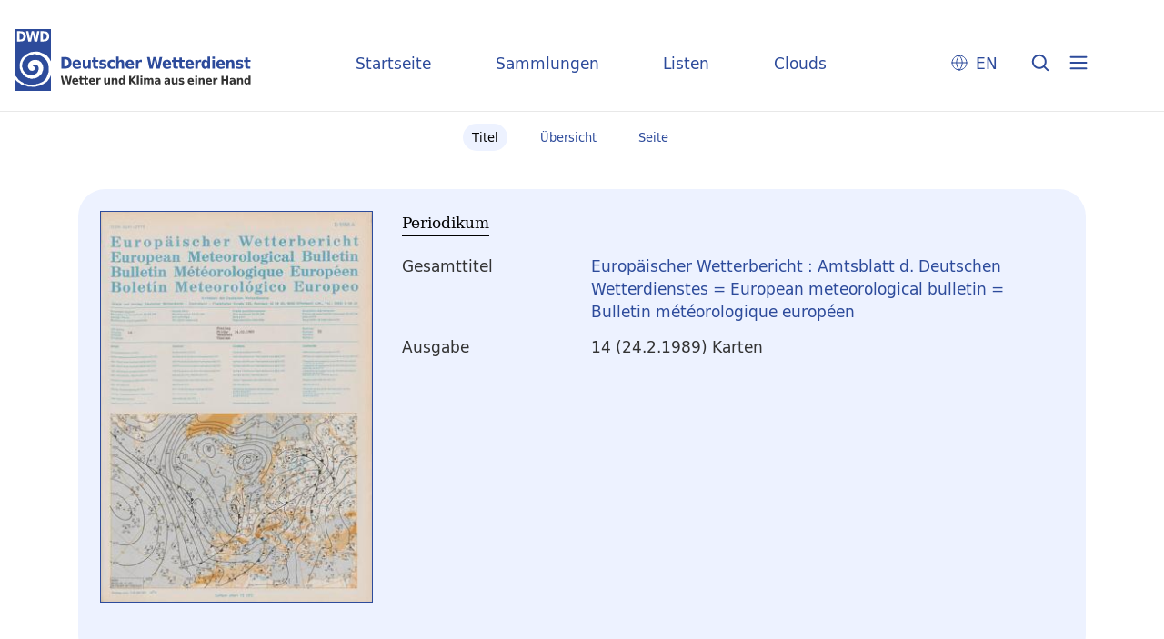

--- FILE ---
content_type: image/svg+xml
request_url: https://dwdbib.dwd.de/domainimage/dwd-logo-text.svg
body_size: 14205
content:
<svg width="260" height="68" viewBox="0 0 260 68" fill="none" xmlns="http://www.w3.org/2000/svg">
<path d="M50.8195 51.5416H52.9257L54.4 58.3115L55.8743 51.5416H58.0106L59.4549 58.3115L60.9292 51.5416H63.0354L61.0195 60.8389H58.492L56.9274 53.7681L55.3929 60.8389H52.8655L50.8195 51.5416ZM70.1664 57.3186C70.1664 56.2354 69.8655 55.3328 69.2637 54.6708C68.6619 54.0089 67.8495 53.6779 66.8566 53.6779C65.7434 53.6779 64.8708 54.0089 64.2389 54.6708C63.6071 55.3328 63.2761 56.2053 63.2761 57.3487C63.2761 58.492 63.6071 59.3947 64.2389 60.0266C64.9009 60.6584 65.7734 60.9894 66.9469 60.9894C67.4283 60.9894 67.9097 60.9292 68.3911 60.8389C68.8726 60.7186 69.354 60.5982 69.8354 60.3876V58.6726C69.354 58.9735 68.9026 59.154 68.4513 59.3044C68 59.4549 67.5487 59.5151 67.1274 59.5151C66.5858 59.5151 66.1947 59.3947 65.8938 59.1239C65.5929 58.8531 65.4124 58.462 65.3823 57.9505H70.1664V57.3186ZM65.4124 56.5965C65.4726 56.1451 65.623 55.7841 65.8637 55.5434C66.1044 55.3027 66.4354 55.1823 66.8265 55.1823C67.1876 55.1823 67.4885 55.3328 67.7292 55.5735C67.9398 55.8142 68.0602 56.1752 68.0602 56.5965H65.4124ZM71.7611 51.9027V53.8885H70.738V55.4832H71.7611V58.462C71.7611 59.3345 71.9416 59.9664 72.2726 60.3274C72.6035 60.6885 73.1752 60.869 73.9876 60.869H75.7327V59.2743H74.6796C74.3186 59.2743 74.108 59.2142 73.9876 59.0938C73.8672 58.9735 73.8071 58.7628 73.8071 58.4319V55.4531H75.9133V53.8584H73.8071V51.8726H71.7611V51.9027ZM76.9664 51.9027V53.8885H75.9433V55.4832H76.9664V58.462C76.9664 59.3345 77.1469 59.9664 77.4779 60.3274C77.8088 60.6885 78.3805 60.869 79.1929 60.869H80.938V59.2743H79.8849C79.5239 59.2743 79.3133 59.2142 79.1929 59.0938C79.0726 58.9735 79.0124 58.7628 79.0124 58.4319V55.4531H81.1186V53.8584H79.0124V51.8726H76.9664V51.9027ZM88.6708 57.3186C88.6708 56.2354 88.3699 55.3328 87.7681 54.6708C87.1664 54.0089 86.354 53.6779 85.3611 53.6779C84.2478 53.6779 83.3752 54.0089 82.7434 54.6708C82.1115 55.3328 81.7805 56.2053 81.7805 57.3487C81.7805 58.492 82.1115 59.3947 82.7434 60.0266C83.3752 60.6584 84.2779 60.9894 85.4513 60.9894C85.9327 60.9894 86.4141 60.9292 86.8956 60.8389C87.377 60.7186 87.8584 60.5982 88.3398 60.3876V58.6726C87.8584 58.9735 87.4071 59.154 86.9557 59.3044C86.5044 59.4549 86.0531 59.5151 85.6318 59.5151C85.0903 59.5151 84.6991 59.3947 84.3982 59.1239C84.0973 58.8531 83.9168 58.462 83.8867 57.9505H88.6708V57.3186ZM83.8867 56.5965C83.9469 56.1451 84.0973 55.7841 84.338 55.5434C84.5787 55.3027 84.9097 55.1823 85.3009 55.1823C85.6619 55.1823 85.9628 55.3328 86.2035 55.5735C86.4141 55.8142 86.5345 56.1752 86.5345 56.5965H83.8867ZM94.8389 53.7381L94.4779 53.708H94.2672C93.7858 53.708 93.3646 53.8283 93.0336 54.0089C92.7026 54.2195 92.4018 54.5505 92.131 55.0018V53.8584H90.0849V60.8389H92.131V57.6195C92.131 56.9274 92.2814 56.4159 92.5522 56.0549C92.823 55.6938 93.2442 55.5133 93.7557 55.5133C93.9363 55.5133 94.1168 55.5434 94.2973 55.5735C94.4779 55.6035 94.6584 55.6938 94.8389 55.7841V53.7381ZM98.5699 58.131C98.5699 59.0637 98.7504 59.7859 99.1416 60.2673C99.5327 60.7788 100.104 61.0195 100.827 61.0195C101.248 61.0195 101.609 60.9292 101.97 60.7487C102.301 60.5381 102.632 60.2372 102.963 59.846V60.869H105.009V53.8584H102.963V57.3186C102.963 57.9505 102.842 58.4319 102.602 58.7929C102.361 59.154 102.03 59.3345 101.609 59.3345C101.428 59.3345 101.278 59.3044 101.158 59.2142C101.007 59.1239 100.917 59.0336 100.827 58.8832C100.766 58.7628 100.706 58.5823 100.676 58.3416C100.646 58.1009 100.646 57.6797 100.646 57.1381V55.9947V54.5805V53.8584H98.6V58.131M113.253 56.5965C113.253 55.6637 113.073 54.9416 112.681 54.4301C112.29 53.9487 111.749 53.6779 110.996 53.6779C110.575 53.6779 110.214 53.7681 109.853 53.9788C109.492 54.1593 109.161 54.4602 108.86 54.8814V53.8584H106.814V60.8389H108.86V57.4089C108.86 56.777 108.981 56.2655 109.221 55.9044C109.462 55.5434 109.793 55.3628 110.244 55.3628C110.425 55.3628 110.575 55.3929 110.696 55.4832C110.816 55.5735 110.936 55.6637 111.027 55.8142C111.087 55.9044 111.117 56.085 111.147 56.2956C111.177 56.5363 111.177 56.9575 111.177 57.5292V60.0867V60.7788H113.223V56.5965M119.391 54.8814C119.12 54.4903 118.789 54.1894 118.458 53.9788C118.127 53.7982 117.706 53.6779 117.285 53.6779C116.503 53.6779 115.841 54.0089 115.329 54.7009C114.818 55.3929 114.577 56.2655 114.577 57.3487C114.577 58.4319 114.818 59.3044 115.329 59.9664C115.841 60.6584 116.473 60.9894 117.285 60.9894C117.736 60.9894 118.127 60.8991 118.458 60.7186C118.789 60.5381 119.12 60.2372 119.391 59.8159V60.8389H121.437V51.1505H119.391V54.8814ZM118.037 59.3947C117.616 59.3947 117.285 59.2142 117.044 58.8832C116.804 58.5221 116.683 58.0407 116.683 57.3788C116.683 56.7168 116.804 56.2053 117.044 55.8743C117.285 55.5133 117.616 55.3628 118.037 55.3628C118.488 55.3628 118.819 55.5434 119.06 55.8743C119.271 56.2053 119.391 56.7168 119.391 57.3788C119.391 58.0407 119.271 58.5522 119.06 58.8832C118.819 59.2142 118.488 59.3947 118.037 59.3947ZM126.011 60.8389H128.207V57.1682L131.607 60.8389H134.375L129.832 55.9345L133.954 51.5416H131.396L128.237 54.9416V51.5416H126.041V60.8389H126.011ZM134.616 60.8389H136.662V51.1505H134.616V60.8389ZM138.497 52.9859H140.543V51.1805H138.497V52.9859ZM138.497 60.8389H140.543V53.8584H138.497V60.8389ZM148.306 55.0319C148.126 54.6106 147.885 54.2797 147.524 54.0389C147.193 53.7982 146.802 53.6779 146.35 53.6779C145.959 53.6779 145.598 53.7982 145.267 53.9788C144.936 54.1593 144.665 54.4602 144.395 54.8513V53.8584H142.349V60.8389H144.395V57.4089C144.395 56.7469 144.515 56.2655 144.726 55.9044C144.936 55.5434 145.237 55.3929 145.628 55.3929C145.929 55.3929 146.17 55.5133 146.29 55.7239C146.411 55.9345 146.471 56.446 146.471 57.2283V60.869H148.517V57.4389C148.517 56.777 148.637 56.2655 148.848 55.9345C149.058 55.5735 149.359 55.423 149.75 55.423C150.051 55.423 150.262 55.5434 150.412 55.754C150.563 55.9646 150.593 56.3257 150.593 56.8372V57.0779V57.2283V60.869H152.639V56.6266C152.639 55.6938 152.458 54.9717 152.067 54.4602C151.676 53.9788 151.134 53.708 150.382 53.708C149.961 53.708 149.57 53.8283 149.209 54.0389C148.878 54.2797 148.577 54.5805 148.306 55.0319ZM160.432 56.8673C160.432 55.754 160.191 54.9416 159.65 54.4602C159.138 53.9788 158.296 53.708 157.152 53.708C156.701 53.708 156.28 53.7381 155.828 53.7982C155.377 53.8584 154.956 53.9487 154.504 54.069V55.754C154.835 55.5735 155.166 55.423 155.558 55.3328C155.949 55.2425 156.34 55.1823 156.791 55.1823C157.333 55.1823 157.724 55.2726 157.995 55.423C158.235 55.5735 158.386 55.8443 158.386 56.2053V56.3558H157.182C156.099 56.3558 155.257 56.5363 154.745 56.9274C154.234 57.3186 153.963 57.9204 153.963 58.7328C153.963 59.4248 154.173 59.9664 154.595 60.3876C155.016 60.8089 155.558 61.0195 156.219 61.0195C156.701 61.0195 157.122 60.9292 157.483 60.7487C157.844 60.5681 158.145 60.2372 158.416 59.8159V60.8389H160.462V56.8673M158.386 57.7097V57.9505C158.386 58.4018 158.235 58.7628 157.995 59.0637C157.724 59.3646 157.423 59.5151 157.032 59.5151C156.731 59.5151 156.49 59.4248 156.31 59.2743C156.129 59.1239 156.039 58.8832 156.039 58.6124C156.039 58.3115 156.159 58.0708 156.37 57.9204C156.581 57.7699 156.911 57.6797 157.333 57.6797H158.386V57.7097ZM171.113 56.8673C171.113 55.754 170.873 54.9416 170.331 54.4602C169.819 53.9788 168.977 53.708 167.834 53.708C167.382 53.708 166.961 53.7381 166.51 53.7982C166.058 53.8584 165.637 53.9487 165.186 54.069V55.754C165.517 55.5735 165.878 55.423 166.239 55.3328C166.63 55.2425 167.021 55.1823 167.473 55.1823C168.014 55.1823 168.405 55.2726 168.646 55.423C168.917 55.5735 169.037 55.8443 169.037 56.2053V56.3558H167.834C166.72 56.3558 165.908 56.5363 165.396 56.9274C164.885 57.3186 164.614 57.9204 164.614 58.7328C164.614 59.4248 164.825 59.9664 165.246 60.3876C165.667 60.8089 166.209 61.0195 166.871 61.0195C167.352 61.0195 167.773 60.9292 168.134 60.7487C168.465 60.5681 168.766 60.2372 169.067 59.8159V60.8389H171.113V56.8673ZM169.037 57.7097V57.9505C169.037 58.4018 168.887 58.7628 168.646 59.0637C168.375 59.3646 168.074 59.5151 167.683 59.5151C167.382 59.5151 167.142 59.4248 166.961 59.2743C166.781 59.1239 166.69 58.8832 166.69 58.6124C166.69 58.3115 166.811 58.0708 167.021 57.9204C167.232 57.7699 167.563 57.6797 167.984 57.6797H169.037V57.7097ZM172.798 58.131C172.798 59.0637 172.979 59.7859 173.37 60.2673C173.761 60.7788 174.333 61.0195 175.055 61.0195C175.476 61.0195 175.837 60.9292 176.198 60.7487C176.559 60.5381 176.86 60.2372 177.191 59.846V60.869H179.237V53.8584H177.191V57.3186C177.191 57.9505 177.071 58.4319 176.83 58.7929C176.589 59.154 176.258 59.3345 175.807 59.3345C175.627 59.3345 175.476 59.3044 175.356 59.2142C175.235 59.1239 175.115 59.0336 175.025 58.8832C174.965 58.7628 174.904 58.5823 174.874 58.3416C174.844 58.1009 174.844 57.6797 174.844 57.1381V55.9947V54.5805V53.8584H172.798V58.131ZM186.067 54.0991C185.586 53.9487 185.135 53.8584 184.713 53.7982C184.292 53.7381 183.901 53.708 183.51 53.708C182.547 53.708 181.855 53.8885 181.373 54.2496C180.922 54.6106 180.681 55.1522 180.681 55.9044C180.681 56.5965 180.862 57.108 181.223 57.4389C181.584 57.7699 182.216 58.0106 183.149 58.131L183.51 58.1912C183.931 58.2513 184.202 58.3115 184.352 58.4018C184.473 58.5221 184.563 58.6425 184.563 58.8531C184.563 59.0938 184.473 59.2743 184.262 59.3947C184.051 59.5151 183.75 59.5752 183.359 59.5752C182.908 59.5752 182.487 59.5151 182.065 59.4248C181.644 59.3044 181.223 59.154 180.802 58.9434V60.6283C181.283 60.7788 181.734 60.869 182.216 60.9593C182.667 61.0496 183.088 61.0797 183.54 61.0797C184.533 61.0797 185.285 60.8991 185.796 60.5381C186.308 60.1469 186.549 59.6053 186.549 58.8531C186.549 58.131 186.368 57.6195 186.007 57.2885C185.646 56.9575 184.924 56.7168 183.901 56.5664L183.54 56.5062C183.179 56.446 182.908 56.3859 182.758 56.2956C182.637 56.2053 182.547 56.0549 182.547 55.8743C182.547 55.6637 182.637 55.4832 182.818 55.3929C182.998 55.2726 183.299 55.2425 183.69 55.2425C184.051 55.2425 184.442 55.3027 184.834 55.3929C185.255 55.4832 185.646 55.6336 186.097 55.8443V54.0991M197.2 57.3186C197.2 56.2354 196.899 55.3328 196.297 54.6708C195.696 54.0089 194.883 53.6779 193.89 53.6779C192.777 53.6779 191.904 54.0089 191.273 54.6708C190.641 55.3328 190.34 56.2053 190.34 57.3487C190.34 58.492 190.671 59.3947 191.303 60.0266C191.965 60.6584 192.837 60.9894 194.011 60.9894C194.492 60.9894 194.973 60.9292 195.455 60.8389C195.936 60.7186 196.418 60.5982 196.899 60.3876V58.6726C196.418 58.9735 195.966 59.154 195.515 59.3044C195.064 59.4549 194.612 59.5151 194.191 59.5151C193.68 59.5151 193.258 59.3947 192.958 59.1239C192.657 58.8531 192.476 58.462 192.446 57.9505H197.23V57.3186M192.446 56.5965C192.506 56.1451 192.657 55.7841 192.927 55.5434C193.168 55.3027 193.499 55.1823 193.89 55.1823C194.251 55.1823 194.552 55.3328 194.793 55.5735C195.004 55.8142 195.124 56.1752 195.124 56.5965H192.446ZM198.644 52.9859H200.69V51.1805H198.644V52.9859ZM198.644 60.8389H200.69V53.8584H198.644V60.8389ZM208.934 56.5965C208.934 55.6637 208.754 54.9416 208.363 54.4301C207.972 53.9487 207.43 53.6779 206.678 53.6779C206.257 53.6779 205.896 53.7681 205.534 53.9788C205.173 54.1593 204.842 54.4602 204.542 54.8814V53.8584H202.496V60.8389H204.542V57.4089C204.542 56.777 204.662 56.2655 204.903 55.9044C205.143 55.5434 205.474 55.3628 205.896 55.3628C206.076 55.3628 206.227 55.3929 206.377 55.4832C206.497 55.5735 206.618 55.6637 206.708 55.8142C206.768 55.9044 206.798 56.085 206.828 56.2956C206.858 56.5363 206.858 56.9575 206.858 57.5292V60.0867V60.7788H208.904V56.5965M217.119 57.3186C217.119 56.2354 216.818 55.3328 216.216 54.6708C215.614 54.0089 214.802 53.6779 213.809 53.6779C212.696 53.6779 211.823 54.0089 211.191 54.6708C210.559 55.3328 210.258 56.2053 210.258 57.3487C210.258 58.492 210.589 59.3947 211.221 60.0266C211.853 60.6584 212.756 60.9894 213.929 60.9894C214.411 60.9894 214.892 60.9292 215.373 60.8389C215.855 60.7186 216.336 60.5982 216.818 60.3876V58.6726C216.336 58.9735 215.885 59.154 215.434 59.3044C214.982 59.4549 214.531 59.5151 214.11 59.5151C213.568 59.5151 213.147 59.3947 212.846 59.1239C212.545 58.8531 212.395 58.462 212.335 57.9505H217.119V57.3186ZM212.335 56.5965C212.395 56.1451 212.545 55.7841 212.786 55.5434C213.027 55.3027 213.357 55.1823 213.749 55.1823C214.11 55.1823 214.411 55.3328 214.651 55.5735C214.862 55.8142 214.982 56.1752 214.982 56.5965H212.335ZM223.287 53.7381L222.926 53.708H222.715C222.234 53.708 221.842 53.8283 221.481 54.0089C221.15 54.2195 220.85 54.5505 220.579 55.0018V53.8584H218.533V60.8389H220.579V57.6195C220.579 56.9274 220.729 56.4159 221 56.0549C221.271 55.6938 221.692 55.5133 222.204 55.5133C222.384 55.5133 222.565 55.5434 222.745 55.5735C222.926 55.6035 223.106 55.6938 223.287 55.7841V53.7381ZM227.409 60.8389H229.635V56.8974H232.885V60.8389H235.081V51.5416H232.885V55.092H229.635V51.5416H227.409V60.8389ZM242.995 56.8673C242.995 55.754 242.754 54.9416 242.212 54.4602C241.701 53.9788 240.858 53.708 239.715 53.708C239.264 53.708 238.842 53.7381 238.391 53.7982C237.94 53.8584 237.519 53.9487 237.067 54.069V55.754C237.398 55.5735 237.759 55.423 238.12 55.3328C238.511 55.2425 238.903 55.1823 239.354 55.1823C239.896 55.1823 240.287 55.2726 240.557 55.423C240.798 55.5735 240.949 55.8443 240.949 56.2053V56.3558H239.745C238.632 56.3558 237.819 56.5363 237.308 56.9274C236.796 57.3186 236.526 57.9204 236.526 58.7328C236.526 59.4248 236.736 59.9664 237.127 60.3876C237.549 60.8089 238.09 61.0195 238.752 61.0195C239.234 61.0195 239.655 60.9292 240.016 60.7487C240.347 60.5681 240.678 60.2372 240.949 59.8159V60.8389H243.025V56.8673M240.949 57.7097V57.9505C240.949 58.4018 240.828 58.7628 240.557 59.0637C240.287 59.3646 239.956 59.5151 239.595 59.5151C239.294 59.5151 239.053 59.4248 238.873 59.2743C238.692 59.1239 238.602 58.8832 238.602 58.6124C238.602 58.3115 238.722 58.0708 238.933 57.9204C239.143 57.7699 239.474 57.6797 239.896 57.6797H240.949V57.7097ZM251.209 56.5965C251.209 55.6637 250.998 54.9416 250.637 54.4301C250.246 53.9487 249.704 53.6779 248.952 53.6779C248.531 53.6779 248.14 53.7681 247.809 53.9788C247.448 54.1593 247.147 54.4602 246.816 54.8814V53.8584H244.77V60.8389H246.816V57.4089C246.816 56.777 246.936 56.2655 247.177 55.9044C247.418 55.5434 247.749 55.3628 248.2 55.3628C248.381 55.3628 248.531 55.3929 248.681 55.4832C248.802 55.5735 248.922 55.6637 249.012 55.8142C249.073 55.9044 249.103 56.085 249.133 56.2956C249.163 56.5363 249.163 56.9575 249.163 57.5292V60.0867V60.7788H251.209V56.5965ZM257.347 54.8814C257.046 54.4903 256.745 54.1894 256.414 53.9788C256.083 53.7982 255.662 53.6779 255.241 53.6779C254.458 53.6779 253.796 54.0089 253.285 54.7009C252.773 55.3929 252.533 56.2655 252.533 57.3487C252.533 58.4319 252.773 59.3044 253.285 59.9664C253.796 60.6584 254.428 60.9894 255.241 60.9894C255.692 60.9894 256.083 60.8991 256.414 60.7186C256.745 60.5381 257.046 60.2372 257.347 59.8159V60.8389H259.393V51.1505H257.347V54.8814ZM255.993 59.3947C255.572 59.3947 255.241 59.2142 255 58.8832C254.759 58.5221 254.639 58.0407 254.639 57.3788C254.639 56.7168 254.759 56.2053 255 55.8743C255.241 55.5133 255.572 55.3628 255.993 55.3628C256.444 55.3628 256.775 55.5434 257.016 55.8743C257.257 56.2053 257.377 56.7168 257.377 57.3788C257.377 58.0407 257.257 58.5522 257.016 58.8832C256.775 59.2142 256.414 59.3947 255.993 59.3947Z" fill="#333333"/>
<path d="M51.6018 30.7504H54.7912C56.5664 30.7504 57.8903 30.9009 58.7628 31.1717C59.6354 31.4425 60.3876 31.9239 60.9894 32.5557C61.531 33.1274 61.9522 33.7894 62.223 34.5416C62.4938 35.2938 62.6443 36.1363 62.6443 37.0991C62.6443 38.0619 62.4938 38.9044 62.223 39.6867C61.9522 40.4389 61.5611 41.1009 60.9894 41.6726C60.3575 42.3345 59.6053 42.7858 58.7327 43.0566C57.8602 43.3274 56.5363 43.4779 54.7912 43.4779H51.6018V30.7504ZM54.6407 33.2478V41.0106H55.7239C56.9575 41.0106 57.8903 40.6796 58.5522 40.0177C59.2142 39.3557 59.5151 38.3929 59.5151 37.0991C59.5151 35.8354 59.1841 34.8726 58.5522 34.2106C57.8903 33.5487 56.9575 33.2177 55.7239 33.2177H54.6407V33.2478ZM73.0549 38.6938V39.5664H66.4956C66.5558 40.2885 66.7965 40.8301 67.2177 41.1911C67.6389 41.5522 68.2106 41.7327 68.9328 41.7327C69.5345 41.7327 70.1363 41.6425 70.7381 41.4319C71.3699 41.2513 72.0018 40.9504 72.6336 40.5593V42.9062C71.9717 43.177 71.3097 43.3876 70.6478 43.538C69.9858 43.6885 69.3239 43.7487 68.662 43.7487C67.0673 43.7487 65.8336 43.2973 64.9611 42.4248C64.0885 41.5522 63.6372 40.3186 63.6372 38.7239C63.6372 37.1593 64.0584 35.9257 64.931 35.0531C65.8035 34.1504 66.977 33.6991 68.5115 33.6991C69.8956 33.6991 71.0089 34.1504 71.8212 35.0531C72.6336 35.9858 73.0549 37.1894 73.0549 38.6938ZM70.1664 37.6708C70.1664 37.0991 70.0159 36.6177 69.715 36.2566C69.4142 35.8956 68.9929 35.715 68.4814 35.715C67.9398 35.715 67.4885 35.8655 67.1575 36.2265C66.8266 36.5575 66.6159 37.0389 66.5257 37.6708H70.1664ZM74.8903 39.777C74.8903 41.0708 75.1611 42.0637 75.6726 42.7257C76.2142 43.4177 76.9664 43.7487 77.9894 43.7487C78.5611 43.7487 79.0726 43.5982 79.554 43.3575C80.0354 43.0867 80.4867 42.6655 80.908 42.1239V43.508H83.7062V33.9398H80.9381V38.6637C80.9381 39.5363 80.7876 40.1982 80.4266 40.7097C80.0956 41.1911 79.6443 41.4319 79.0425 41.4319C78.8018 41.4319 78.5912 41.3717 78.4106 41.2814C78.2301 41.1611 78.0797 41.0106 77.9593 40.8301C77.869 40.6796 77.8089 40.4389 77.7788 40.0779C77.7487 39.7469 77.7186 39.1752 77.7186 38.423V36.8584V34.9027V33.9398H74.8903V39.777ZM86.5044 31.2319V33.9398H85.1204V36.1363H86.5044V40.1982C86.5044 41.4018 86.7451 42.2442 87.1965 42.7558C87.6478 43.2673 88.4602 43.508 89.5735 43.508H91.9805V41.3115H90.5363C90.0549 41.3115 89.754 41.2212 89.5735 41.0708C89.423 40.9204 89.3327 40.6195 89.3327 40.1681V36.1062H92.2212V33.9097H89.3327V31.2018H86.5044V31.2319ZM100.616 34.2407C99.954 34.0602 99.3221 33.9097 98.7505 33.8195C98.1788 33.7292 97.6372 33.6991 97.1257 33.6991C95.8018 33.6991 94.8089 33.9398 94.177 34.4513C93.5451 34.9327 93.2142 35.685 93.2142 36.708C93.2142 37.6407 93.4549 38.3327 93.9664 38.8142C94.4779 39.2655 95.3504 39.5965 96.5841 39.7469L97.0655 39.8071C97.6372 39.8973 98.0283 39.9876 98.2089 40.138C98.3894 40.2584 98.5097 40.469 98.5097 40.7398C98.5097 41.0708 98.3593 41.3115 98.0885 41.4619C97.8177 41.6425 97.3965 41.7027 96.8549 41.7027C96.2531 41.7027 95.6513 41.6124 95.0496 41.492C94.4779 41.3416 93.9062 41.1009 93.3345 40.8301V43.1469C93.9965 43.3575 94.6283 43.508 95.2301 43.5982C95.862 43.7186 96.4637 43.7487 97.0354 43.7487C98.4195 43.7487 99.4425 43.4779 100.135 42.9664C100.827 42.4549 101.188 41.6726 101.188 40.6496C101.188 39.6867 100.947 38.9646 100.435 38.5133C99.954 38.0619 98.9611 37.731 97.5168 37.5204L97.0354 37.4301C96.5239 37.3699 96.1628 37.2796 95.9823 37.1292C95.8018 36.9788 95.6814 36.7982 95.6814 36.5575C95.6814 36.2566 95.8319 36.046 96.0726 35.8956C96.3434 35.7451 96.7345 35.685 97.2761 35.685C97.7575 35.685 98.2991 35.7451 98.8708 35.8956C99.4124 36.0159 100.014 36.2265 100.616 36.4973V34.2407ZM109.883 34.2407C109.432 34.0602 109.011 33.9398 108.559 33.8496C108.108 33.7593 107.657 33.7292 107.205 33.7292C105.611 33.7292 104.377 34.1805 103.474 35.0531C102.572 35.9257 102.12 37.1593 102.12 38.754C102.12 40.3186 102.572 41.5522 103.474 42.4549C104.377 43.3274 105.611 43.7788 107.205 43.7788C107.657 43.7788 108.108 43.7186 108.559 43.6283C109.011 43.5381 109.462 43.4177 109.883 43.2372V40.7398C109.552 41.0106 109.191 41.2212 108.8 41.3717C108.409 41.5221 107.988 41.5823 107.536 41.5823C106.754 41.5823 106.152 41.3416 105.701 40.8301C105.28 40.3186 105.039 39.6265 105.039 38.754C105.039 37.8513 105.25 37.1593 105.701 36.6779C106.152 36.1965 106.754 35.9257 107.536 35.9257C107.958 35.9257 108.349 35.9858 108.74 36.1363C109.131 36.2867 109.522 36.4973 109.883 36.7681V34.2407ZM120.595 37.6708C120.595 36.377 120.324 35.3841 119.812 34.7221C119.301 34.0301 118.519 33.6991 117.496 33.6991C116.924 33.6991 116.382 33.8195 115.901 34.0903C115.419 34.3611 114.968 34.7823 114.547 35.3239V30.2088H111.749V43.4779H114.547V38.7841C114.547 37.9115 114.697 37.2195 115.058 36.738C115.389 36.2566 115.841 35.9858 116.442 35.9858C116.683 35.9858 116.894 36.046 117.074 36.1664C117.255 36.2867 117.405 36.4372 117.526 36.6177C117.616 36.7681 117.676 37.0088 117.706 37.3097C117.736 37.6106 117.766 38.1823 117.766 39.0248V42.515V43.4779H120.595V37.6708ZM131.427 38.6938V39.5664H124.867C124.927 40.2885 125.168 40.8301 125.589 41.1911C126.011 41.5522 126.582 41.7327 127.304 41.7327C127.906 41.7327 128.508 41.6425 129.11 41.4319C129.712 41.2513 130.373 40.9504 131.005 40.5593V42.9062C130.343 43.177 129.681 43.3876 129.019 43.538C128.358 43.6885 127.696 43.7487 127.034 43.7487C125.439 43.7487 124.205 43.2973 123.333 42.4248C122.46 41.5522 122.009 40.3186 122.009 38.7239C122.009 37.1593 122.46 35.9257 123.303 35.0531C124.175 34.1504 125.349 33.6991 126.853 33.6991C128.237 33.6991 129.35 34.1504 130.163 35.0531C131.005 35.9858 131.427 37.1894 131.427 38.6938ZM128.538 37.6708C128.538 37.0991 128.388 36.6177 128.087 36.2566C127.786 35.8956 127.365 35.715 126.853 35.715C126.312 35.715 125.86 35.8655 125.529 36.2265C125.198 36.5575 124.988 37.0389 124.897 37.6708H128.538ZM139.881 33.7894C139.671 33.7593 139.52 33.7593 139.4 33.7292L139.099 33.6991C138.437 33.6991 137.896 33.8496 137.414 34.1504C136.963 34.4212 136.542 34.9027 136.181 35.5345V33.9699H133.382V43.538H136.181V39.115C136.181 38.1823 136.361 37.4602 136.752 36.9487C137.143 36.4372 137.685 36.1965 138.437 36.1965C138.678 36.1965 138.919 36.2265 139.159 36.2867C139.4 36.3469 139.641 36.4372 139.912 36.5575L139.881 33.7894ZM148.427 43.508H151.917L154.023 33.8195L156.159 43.508H159.65L162.418 30.7504H159.529L157.513 40.0177L155.497 30.7504H152.609L150.593 40.0177L148.577 30.7504H145.689L148.427 43.508ZM172.196 38.6938V39.5664H165.637C165.697 40.2885 165.938 40.8301 166.359 41.1911C166.781 41.5522 167.352 41.7327 168.074 41.7327C168.676 41.7327 169.278 41.6425 169.88 41.4319C170.481 41.2513 171.143 40.9504 171.775 40.5593V42.9062C171.113 43.177 170.451 43.3876 169.789 43.538C169.127 43.6885 168.465 43.7487 167.804 43.7487C166.209 43.7487 164.975 43.2973 164.103 42.4248C163.23 41.5522 162.779 40.3186 162.779 38.7239C162.779 37.1593 163.23 35.9257 164.073 35.0531C164.945 34.1504 166.119 33.6991 167.653 33.6991C169.037 33.6991 170.15 34.1504 170.963 35.0531C171.775 35.9858 172.196 37.1894 172.196 38.6938ZM169.308 37.6708C169.308 37.0991 169.158 36.6177 168.857 36.2566C168.556 35.8956 168.135 35.715 167.623 35.715C167.081 35.715 166.63 35.8655 166.299 36.2265C165.968 36.5575 165.758 37.0389 165.667 37.6708H169.308ZM174.393 31.2319V33.9398H173.009V36.1363H174.393V40.1982C174.393 41.4018 174.634 42.2442 175.085 42.7558C175.536 43.2673 176.349 43.508 177.432 43.508H179.839V41.3115H178.425C177.943 41.3115 177.612 41.2212 177.462 41.0708C177.312 40.9204 177.221 40.6195 177.221 40.1681V36.1062H180.11V33.9097H177.221V31.2018H174.393V31.2319ZM181.193 31.2319V33.9398H179.809V36.1363H181.193V40.1982C181.193 41.4018 181.434 42.2442 181.885 42.7558C182.366 43.2673 183.149 43.508 184.262 43.508H186.669V41.3115H185.225C184.743 41.3115 184.442 41.2212 184.262 41.0708C184.112 40.9204 184.021 40.6195 184.021 40.1681V36.1062H186.91V33.9097H184.021V31.2018H181.193V31.2319ZM197.2 38.6938V39.5664H190.641C190.701 40.2885 190.942 40.8301 191.363 41.1911C191.784 41.5522 192.356 41.7327 193.078 41.7327C193.68 41.7327 194.281 41.6425 194.883 41.4319C195.515 41.2513 196.147 40.9504 196.779 40.5593V42.9062C196.117 43.177 195.455 43.3876 194.793 43.538C194.131 43.6885 193.469 43.7487 192.807 43.7487C191.212 43.7487 189.979 43.2973 189.106 42.4248C188.234 41.5522 187.782 40.3186 187.782 38.7239C187.782 37.1593 188.204 35.9257 189.076 35.0531C189.949 34.1504 191.122 33.6991 192.657 33.6991C194.041 33.6991 195.154 34.1504 195.966 35.0531C196.779 35.9858 197.2 37.1894 197.2 38.6938ZM194.312 37.6708C194.312 37.0991 194.161 36.6177 193.86 36.2566C193.559 35.8956 193.138 35.715 192.627 35.715C192.085 35.715 191.634 35.8655 191.303 36.2265C190.972 36.5575 190.761 37.0389 190.671 37.6708H194.312ZM205.294 33.7894C205.083 33.7593 204.933 33.7593 204.812 33.7292L204.512 33.6991C203.85 33.6991 203.308 33.8496 202.827 34.1504C202.375 34.4212 201.954 34.9027 201.593 35.5345V33.9699H198.795V43.538H201.593V39.115C201.593 38.1823 201.773 37.4602 202.165 36.9487C202.556 36.4372 203.097 36.1965 203.819 36.1965C204.06 36.1965 204.301 36.2265 204.542 36.2867C204.782 36.3469 205.023 36.4372 205.294 36.5575V33.7894ZM212.154 35.354V30.2389H214.982V43.508H212.154V42.1239C211.763 42.6956 211.342 43.0867 210.86 43.3575C210.409 43.6283 209.867 43.7487 209.235 43.7487C208.152 43.7487 207.28 43.2673 206.558 42.3345C205.865 41.4018 205.504 40.1982 205.504 38.7239C205.504 37.2496 205.865 36.046 206.558 35.1133C207.25 34.1805 208.152 33.6991 209.235 33.6991C209.837 33.6991 210.379 33.8496 210.86 34.0903C211.342 34.3611 211.763 34.7823 212.154 35.354ZM210.289 41.5221C210.89 41.5221 211.372 41.2814 211.673 40.8C212.004 40.3186 212.154 39.6265 212.154 38.7239C212.154 37.8212 212.004 37.1292 211.673 36.6478C211.372 36.1664 210.89 35.9257 210.289 35.9257C209.687 35.9257 209.235 36.1664 208.904 36.6478C208.604 37.1292 208.423 37.8212 208.423 38.7239C208.423 39.6265 208.573 40.3186 208.904 40.8C209.235 41.2814 209.717 41.5221 210.289 41.5221ZM217.48 30.2088H220.308V32.7062H217.48V30.2088ZM217.48 33.9398H220.308V43.508H217.48V33.9398ZM231.23 38.6938V39.5664H224.671C224.731 40.2885 224.972 40.8301 225.393 41.1911C225.814 41.5522 226.386 41.7327 227.108 41.7327C227.71 41.7327 228.312 41.6425 228.913 41.4319C229.545 41.2513 230.177 40.9504 230.809 40.5593V42.9062C230.147 43.177 229.485 43.3876 228.823 43.538C228.161 43.6885 227.499 43.7487 226.837 43.7487C225.242 43.7487 224.009 43.2973 223.136 42.4248C222.264 41.5522 221.812 40.3186 221.812 38.7239C221.812 37.1593 222.234 35.9257 223.106 35.0531C223.979 34.1504 225.152 33.6991 226.687 33.6991C228.071 33.6991 229.184 34.1504 229.996 35.0531C230.809 35.9858 231.23 37.1894 231.23 38.6938ZM228.342 37.6708C228.342 37.0991 228.191 36.6177 227.89 36.2566C227.589 35.8956 227.168 35.715 226.657 35.715C226.115 35.715 225.664 35.8655 225.333 36.2265C225.002 36.5575 224.791 37.0389 224.701 37.6708H228.342ZM241.641 37.6708C241.641 36.377 241.37 35.3841 240.858 34.7221C240.347 34.0301 239.565 33.6991 238.542 33.6991C237.97 33.6991 237.458 33.8195 236.977 34.0903C236.496 34.3611 236.044 34.7823 235.623 35.3239V33.9398H232.825V43.508H235.623V38.8142C235.623 37.9416 235.773 37.2496 236.104 36.7681C236.435 36.2867 236.887 36.0159 237.488 36.0159C237.729 36.0159 237.94 36.0761 238.15 36.1965C238.331 36.3168 238.481 36.4673 238.602 36.6478C238.692 36.7982 238.752 37.0389 238.782 37.3398C238.812 37.6407 238.842 38.2124 238.842 39.0248V42.5451V43.508H241.671V37.6708M250.938 34.2407C250.276 34.0602 249.644 33.9097 249.073 33.8195C248.501 33.7292 247.959 33.6991 247.448 33.6991C246.124 33.6991 245.161 33.9398 244.499 34.4513C243.867 34.9327 243.536 35.685 243.536 36.708C243.536 37.6407 243.777 38.3327 244.289 38.8142C244.8 39.2655 245.673 39.5965 246.936 39.7469L247.418 39.8071C247.989 39.8973 248.381 39.9876 248.561 40.138C248.742 40.2584 248.862 40.469 248.862 40.7398C248.862 41.0708 248.742 41.3115 248.441 41.4619C248.17 41.6425 247.749 41.7027 247.207 41.7027C246.605 41.7027 246.004 41.6124 245.402 41.492C244.83 41.3416 244.228 41.1009 243.687 40.8301V43.1469C244.349 43.3575 244.981 43.508 245.582 43.5982C246.214 43.7186 246.816 43.7487 247.388 43.7487C248.772 43.7487 249.795 43.4779 250.487 42.9664C251.179 42.4549 251.51 41.6726 251.51 40.6496C251.51 39.6867 251.269 38.9646 250.758 38.5133C250.276 38.0619 249.283 37.731 247.839 37.5204L247.358 37.4301C246.846 37.3699 246.485 37.2796 246.304 37.1292C246.094 36.9788 246.004 36.7982 246.004 36.5575C246.004 36.2566 246.154 36.046 246.395 35.8956C246.665 35.7451 247.057 35.685 247.598 35.685C248.08 35.685 248.621 35.7451 249.193 35.8956C249.735 36.0159 250.336 36.2265 250.938 36.4973V34.2407ZM253.706 31.2319V33.9398H252.322V36.1363H253.706V40.1982C253.706 41.4018 253.947 42.2442 254.398 42.7558C254.85 43.2673 255.662 43.508 256.745 43.508H259.152V41.3115H257.708C257.227 41.3115 256.896 41.2212 256.745 41.0708C256.595 40.9204 256.504 40.6195 256.504 40.1681V36.1062H259.393V33.9097H256.504V31.2018H253.706V31.2319Z" fill="#2D4B9B"/>
<path d="M1.51786 51.9327C0.535714 50.8496 0.47619 50.2779 0.0892857 49.0443V0H40V35.354C39.7619 35.0832 39.494 34.8425 39.3452 34.5115C39.1964 34.1805 39.1369 33.8496 38.8393 33.6088V33.2177C37.9762 32.1646 37.1429 30.931 36.1607 29.908C35.8631 29.577 35.4464 29.1257 35.119 28.9752C34.7321 28.7947 34.256 28.8248 33.8988 28.5239C33.869 28.3735 33.8393 28.2832 33.869 28.1027C33.3036 28.0124 32.9762 27.7115 32.7381 27.2903C32.0536 27.4407 31.7262 26.8389 31.3988 26.7487C31.1607 26.6584 30.8929 26.7487 30.6548 26.6584C30.4464 26.5982 30.2976 26.3876 30.119 26.2973C29.9405 26.2372 29.7619 26.2673 29.6131 26.2071C29.494 26.177 29.4048 26.0566 29.2857 26.0265C29.1667 25.9664 29.0179 25.9664 28.8988 25.9062C28.6905 25.7858 28.5119 25.5451 28.2738 25.4549C27.8571 25.2743 27.381 25.3044 27.0238 25.0035C26.6071 25.1841 26.131 24.9133 25.6548 24.8531C24.7917 24.7327 23.7798 24.6726 22.8571 24.7027C21.5476 24.7327 20.2381 25.2442 18.8988 25.2442C18.75 25.2442 18.5714 25.1841 18.4226 25.2142C17.6786 25.2743 16.9345 25.7858 16.3095 26.1168C15.2976 26.5982 14.3155 27.1398 13.3333 27.5912C12.4702 27.9823 11.9643 28.3133 11.3988 28.7947C11.2202 28.9451 11.0119 29.1257 10.9226 29.2159C10.8036 29.3664 10.8036 29.577 10.7143 29.6673C10.5952 29.8177 10.3571 29.9681 10.1786 30.0885C8.95833 30.9611 8.15476 31.9239 7.5 33.3381C7.20238 34.0301 6.78571 34.6319 6.54762 35.2938C6.0119 36.708 5.625 38.2726 5.59524 40.108C5.59524 40.1982 5.71428 40.1982 5.74405 40.2885C5.83333 40.4991 5.86309 41.0708 5.86309 41.3717C5.89286 41.9133 5.68452 42.515 5.74405 43.0566C5.77381 43.3575 5.98214 43.6885 6.10119 44.0195C6.45833 45.0425 6.875 46.0655 7.2619 46.9381C7.35119 47.0584 7.11309 47.1788 7.14286 47.3593C7.73809 47.4496 7.76786 48.0814 8.24405 48.2619C8.27381 48.4124 8.125 48.4726 8.18452 48.5628C8.36309 48.5628 8.60119 48.4726 8.75 48.5628C9.04762 50.308 10.2679 51.1805 11.6071 51.8726C11.8155 52.5646 12.4405 52.685 13.0952 52.9558C13.9881 53.3168 14.8809 54.0089 15.8036 54.1292C16.0714 54.1593 16.3988 54.069 16.6667 54.1292C16.875 54.1894 16.994 54.4903 17.2024 54.5504C17.5298 54.4301 17.6786 54.4903 18.0357 54.4903C18.244 54.6708 18.4524 54.8814 18.869 54.8513C19.4048 54.8212 20.119 54.3699 20.8631 54.3097C21.3988 54.2496 21.9643 54.5204 22.3512 54.4602C22.619 54.4301 23.0952 54.069 23.4821 53.9186C23.8988 53.7681 24.4048 53.6177 24.7024 53.4673C25.0595 53.2867 25.3571 53.0159 25.7143 52.8053C26.1012 52.5947 26.5179 52.4443 26.8155 52.2336C27.0536 52.0531 27.2024 51.7221 27.4405 51.4814C27.8571 51.0602 28.3929 50.6991 28.8095 50.2478C29.2262 49.7965 29.7024 49.285 30 48.7735C30.3571 48.1416 30.4464 47.3593 30.7143 46.5469C30.8631 46.0956 31.2202 45.7345 31.3393 45.3133C31.4583 44.9221 31.3393 44.3204 31.4286 43.7487C31.4583 43.4478 31.6667 43.177 31.6667 42.9363C31.6667 42.6354 31.4583 42.2142 31.3988 41.8832C31.3095 41.2513 31.369 40.5593 31.2202 40.0478C31.1309 39.8071 30.8929 39.6265 30.7738 39.3558C30.625 39.0248 30.5952 38.7239 30.5357 38.3929C30.0595 38.1522 29.9107 37.5805 29.6726 37.1894C29.3155 36.5876 28.8095 36.046 28.244 35.715C27.9762 35.5646 27.5893 35.4442 27.2917 35.2035C27.1131 35.0531 27.0238 34.7522 26.8155 34.6319C26.6667 34.5115 26.3988 34.5416 26.25 34.3611C26.1012 34.331 26.0417 34.4212 25.8929 34.3912C24.9405 33.8496 23.5119 33.8195 21.9643 33.8496C21.756 33.8496 21.8452 34.1204 21.6964 34.1504C21.25 33.7593 20.6845 34.3009 20.0893 34.1204C19.2262 34.5416 18.5119 35.0832 17.5 35.3239C17.1429 36.1664 16.369 36.4673 15.8036 37.0991C15.4762 37.4903 15.2679 38.1522 15.0298 38.754C14.6726 39.6265 14.6726 40.2283 14.7619 41.1912C14.8512 42.3646 15.119 42.7558 15.5059 43.508C15.6548 43.8089 15.8631 44.1398 16.0417 44.3504C16.369 44.7416 17.1131 45.4637 17.5595 45.6442C17.7679 45.7044 18.125 45.7044 18.4226 45.7947C19.3155 46.0354 19.7024 45.915 20.5952 45.6743C21.25 45.4938 21.2202 45.4938 21.6071 45.0425C21.8452 44.7717 22.0833 44.6513 22.1429 44.2602C22.3214 43.1168 22.2024 41.9133 21.5476 41.4319C21.1012 41.0708 20.4762 41.1009 20.3274 40.5894C19.9107 39.1451 22.4107 38.6035 23.6607 39.085C24.4345 39.3558 24.9405 39.6265 25.4762 40.2885C25.6548 40.4991 25.7143 40.7699 25.8631 41.0708C25.9524 41.2212 26.0714 41.3115 26.131 41.4619C26.369 42.0035 26.6071 42.846 26.5179 43.5982C26.4881 43.7186 26.4286 43.8089 26.3988 44.0195C26.369 44.2903 26.4881 44.3504 26.4286 44.7115C26.3988 44.9823 26.1607 45.1929 26.0714 45.4637C25.9226 45.8549 25.9226 46.2159 25.744 46.5469C25.2976 47.6 24.5238 48.5628 23.4524 49.0443C23.1845 49.315 22.5893 50.0673 22.1429 50.1575C22.0238 50.1876 21.8155 50.1274 21.6964 50.1575C21.4583 50.2177 20.8036 50.3982 20.5952 50.5186C20.2679 50.669 20.0893 50.9699 19.7917 51C19.3155 51.0602 18.9286 50.9097 18.6309 50.7292C16.5476 51.1504 14.7321 50.0973 13.3036 49.285C12.8274 49.0142 12.3214 48.8035 11.9643 48.5027C11.6964 48.292 11.4881 47.931 11.25 47.6602C10.5655 46.8478 9.64286 45.915 9.25595 44.9823C8.95833 44.2301 9.01786 43.4177 8.72024 42.6053C8.63095 42.3646 8.42262 42.1841 8.36309 41.9434C8.21428 41.3717 8.24405 40.6796 8.24405 40.108C8.24405 38.7239 8.80952 37.4 8.95833 36.0761C9.04762 36.0159 9.22619 36.046 9.22619 35.9558C9.49405 35.2035 9.88095 34.5416 10.3274 33.8796C10.7738 33.2478 11.2202 32.6159 11.7262 32.0442C12.2024 31.4726 13.2143 30.8407 13.9881 30.3292C15.2976 29.4867 16.3988 28.885 18.0655 28.4637C19.0476 28.223 19.7024 28.0124 20.6845 27.7717C21.0417 27.6814 21.4881 27.4708 21.756 27.4708C21.9643 27.4708 22.1726 27.5912 22.381 27.6212C23.2738 27.7717 24.0476 27.8619 24.8512 28.0425C25.5357 28.1929 26.1905 28.4336 26.8155 28.6142C27.8274 28.9451 28.7798 29.2159 29.5238 29.6973C29.7619 29.8478 29.9702 30.1487 30.2381 30.269C30.4464 30.3894 30.6845 30.3593 30.8333 30.4496C31.2202 30.6903 31.6369 31.1717 32.0833 31.5327C32.5298 31.8938 33.0357 32.315 33.3036 32.646C33.3929 32.7664 33.4226 32.9168 33.5119 33.0372C33.869 33.4584 34.375 33.7292 34.7024 34.1504C35.2083 34.1805 35.1786 34.5717 35.3274 34.9327C35.506 35.2938 35.8036 35.715 36.0417 36.1363C36.2798 36.5876 36.4286 37.0991 36.6369 37.4903C36.756 37.7009 36.9345 37.8513 36.994 38.0319C37.0536 38.2124 36.994 38.4531 37.0238 38.6938C37.0833 39.0248 37.2321 39.3558 37.2619 39.6265C37.2619 39.777 37.2321 39.9274 37.2321 40.0478C37.2321 40.5292 37.4107 41.0407 37.4702 41.5522C37.5298 42.2142 37.4107 42.9664 37.4405 43.7186C37.4702 44.8319 37.619 45.915 37.5595 46.9381C37.5298 47.3593 37.3512 47.4796 37.2619 47.7504C37.1726 47.931 37.1131 48.1416 37.0536 48.3221C36.1607 51.0903 35.2381 53.7381 33.6012 55.6336C32.9762 55.8743 32.7381 56.3558 32.2917 56.8071C32.0238 57.0779 31.756 57.4991 31.4286 57.7097C31.2202 57.8602 30.8929 57.8903 30.6548 58.0106C29.9107 58.3717 29.1964 58.7327 28.4226 59.0938C27.4107 59.5451 26.2798 60.1469 25.119 60.2673C24.9702 60.2673 24.7917 60.2372 24.6429 60.2673C24.1071 60.3876 23.1548 61.1398 22.5298 61.0496C22.381 61.0195 22.2321 60.8389 22.0536 60.8089C21.8452 60.7788 21.6667 60.9593 21.4583 60.9894C21.1905 61.0195 20.8631 60.9593 20.5952 60.9894C19.6429 61.0796 18.6607 61.3805 17.7679 61.4407C17.5893 61.4407 17.619 61.6513 17.5 61.7115H16.5476C16.1905 61.2903 15.744 60.8089 14.8512 61.0195C14.494 60.5982 14.1964 60.6283 13.6012 60.508C13.3036 60.4478 13.0357 60.3274 12.7679 60.3274C12.3214 60.2973 11.875 60.3575 11.5476 60.4177C11.3095 60.4478 11.1012 60.6283 10.8929 60.5982C10.4167 60.5381 10.4464 59.9664 10.119 59.5752C9.97024 59.3947 9.64286 59.1841 9.40476 59.0637C8.80952 58.7027 8.24405 58.1009 7.5 57.9504C6.75595 57.6796 6.42857 57.2584 5.89286 56.8673C5 56.2354 4.64286 56.0549 3.89881 55.092C3.75 54.9115 3.48214 54.3699 3.30357 54.1292C3.09524 53.8885 2.58929 53.2566 2.32143 52.9858C2.02381 52.8053 1.75595 52.4443 1.51786 51.9327ZM39.4048 51.9027C39.3452 52.0832 39.375 52.2938 39.3155 52.4442C39.1369 52.9558 38.6012 53.4973 38.3631 54.0389C38.2738 54.2496 38.2738 54.4301 38.2143 54.5805C38.0655 54.8212 37.7381 55.092 37.5 55.3628C36.8452 56.085 36.3988 57.2283 35.5655 57.8602C35.2381 58.1009 34.8512 58.3115 34.494 58.5522C34.1667 58.7929 33.8393 59.0938 33.5119 59.3044C33.2143 59.485 32.8571 59.5451 32.5595 59.7257C32.2619 59.9062 32.0833 60.2372 31.8155 60.4177C31.5476 60.5982 31.0714 60.6283 30.6845 60.8089C30.3571 60.9593 30.0595 61.2 29.7321 61.3504C28.3631 62.0124 26.8452 62.3434 25.2083 62.7947C24.375 63.0053 23.6012 63.3664 22.8571 63.4266C22.5595 63.4566 22.2321 63.4266 21.9643 63.4266C21.1905 63.4566 20.4464 63.577 19.7619 63.5469C19.1964 63.5168 18.5714 63.3062 17.9167 63.246C17.2619 63.1558 16.5476 63.3965 15.9226 63.1257C15.5357 63.2159 15.119 63.3062 14.7024 63.2159C14.5238 63.1558 14.375 62.9752 14.1964 62.915C13.869 62.7947 13.4524 62.7646 13.125 62.6142C12.9464 62.5239 12.8274 62.3735 12.6488 62.3133C12.4405 62.223 12.2024 62.2531 11.994 62.1929C11.5179 62.0425 11.1607 61.8018 10.6845 61.6814C9.70238 61.9221 8.83928 61.4708 8.00595 61.3204C7.47024 60.7487 6.42857 60.508 6.16071 59.6655C5.86309 59.485 5.77381 59.3044 5.44643 59.1841C5.26786 59.1239 5.14881 58.9434 4.97024 58.9133C4.25595 58.7929 3.80952 58.3416 3.24405 57.8602C2.82738 57.4991 2.2619 57.2885 1.90476 56.8673C1.66667 56.5965 1.4881 56.1752 1.22024 55.8442C0.833333 55.3027 0.386905 54.731 0 54.1593V68H39.9107V51.0602C39.7917 51.3009 39.5238 51.5416 39.4048 51.9027ZM2.76786 13.6602H5.56548C7.11309 13.6602 8.27381 13.5398 9.04762 13.2991C9.82143 13.0584 10.4762 12.6372 11.0417 12.0354C11.5476 11.5239 11.875 10.9522 12.1131 10.2602C12.3512 9.59823 12.4702 8.84602 12.4702 7.97345C12.4702 7.13097 12.3512 6.37876 12.1131 5.71681C11.875 5.05487 11.5179 4.4531 11.0417 3.94159C10.506 3.36991 9.85119 2.94867 9.07738 2.70796C8.30357 2.46726 7.14286 2.3469 5.59524 2.3469H2.76786V13.6602ZM6.36905 4.54336C7.47024 4.54336 8.27381 4.84425 8.83928 5.41593C9.40476 5.98761 9.70238 6.86018 9.70238 7.97345C9.70238 9.08673 9.40476 9.95929 8.83928 10.5611C8.27381 11.1628 7.44048 11.4637 6.36905 11.4637H5.41667V4.54336H6.36905ZM15.119 13.6602H18.1845L20.0298 5.05487L21.9048 13.6602H24.9702L27.3809 2.3469H24.8512L23.0655 10.5611L21.3095 2.3469H18.75L16.994 10.5611L15.2083 2.3469H12.6488L15.119 13.6602ZM28.4821 13.6602H31.2798C32.8274 13.6602 33.9583 13.5398 34.7321 13.2991C35.506 13.0584 36.1607 12.6372 36.7262 12.0354C37.2024 11.5239 37.5595 10.9522 37.7976 10.2602C38.0357 9.59823 38.1548 8.84602 38.1548 7.97345C38.1548 7.13097 38.0357 6.37876 37.7976 5.71681C37.5595 5.05487 37.2024 4.4531 36.7262 3.94159C36.1905 3.36991 35.5357 2.94867 34.7619 2.70796C33.9881 2.46726 32.8274 2.3469 31.2798 2.3469H28.4821V13.6602ZM32.0833 4.54336C33.1845 4.54336 34.0179 4.84425 34.5833 5.41593C35.1488 5.98761 35.4464 6.86018 35.4464 7.97345C35.4464 9.08673 35.1488 9.95929 34.5833 10.5611C34.0179 11.1628 33.1845 11.4637 32.1131 11.4637H31.1607V4.54336H32.0833Z" fill="#2D4B9B"/>
</svg>


--- FILE ---
content_type: application/javascript
request_url: https://dwdbib.dwd.de/domainresource/static/scripts/custom.js
body_size: 44
content:


$(document).ready(function() {

  mobileFacetPoint = 900

  $('#searchinfo').attr('id','dwdSearchinfo').insertAfter('#SRUForm')

})


--- FILE ---
content_type: image/svg+xml
request_url: https://dwdbib.dwd.de/domainimage/menu.svg
body_size: 103
content:
<svg width="40" height="40" viewBox="0 0 40 40" fill="none" xmlns="http://www.w3.org/2000/svg">
<rect width="40" height="40" rx="20"/>
<path d="M12 20H28M12 14H28M12 26H28" stroke="#2D4B9B" stroke-width="2" stroke-linecap="round" stroke-linejoin="round"/>
</svg>


--- FILE ---
content_type: image/svg+xml
request_url: https://dwdbib.dwd.de/domainimage/circle.svg
body_size: 117
content:
<svg width="24" height="24" viewBox="0 0 24 24" fill="none" xmlns="http://www.w3.org/2000/svg">
<circle cx="12" cy="12" r="8" stroke="#2D4B9B" stroke-linecap="round" stroke-linejoin="round"/>
<path d="M12 12V8.8" stroke="#2D4B9B" stroke-linecap="round"/>
<circle cx="12.0001" cy="14.8" r="0.4" fill="#2D4B9B" stroke="#2D4B9B"/>
</svg>


--- FILE ---
content_type: image/svg+xml
request_url: https://dwdbib.dwd.de/domainimage/globe.svg
body_size: 190
content:
<svg width="24" height="24" viewBox="0 0 24 24" fill="none" xmlns="http://www.w3.org/2000/svg">
<path d="M20 12C20 16.4183 16.4183 20 12 20M20 12C20 7.58172 16.4183 4 12 4M20 12H4M12 20C7.58172 20 4 16.4183 4 12M12 20C14.001 17.8093 15.1382 14.9664 15.2 12C15.1382 9.03363 14.001 6.19068 12 4M12 20C9.99898 17.8093 8.8618 14.9664 8.8 12C8.8618 9.03363 9.99898 6.19068 12 4M4 12C4 7.58172 7.58172 4 12 4" stroke="#2D4B9B" stroke-linecap="round" stroke-linejoin="round"/>
</svg>
